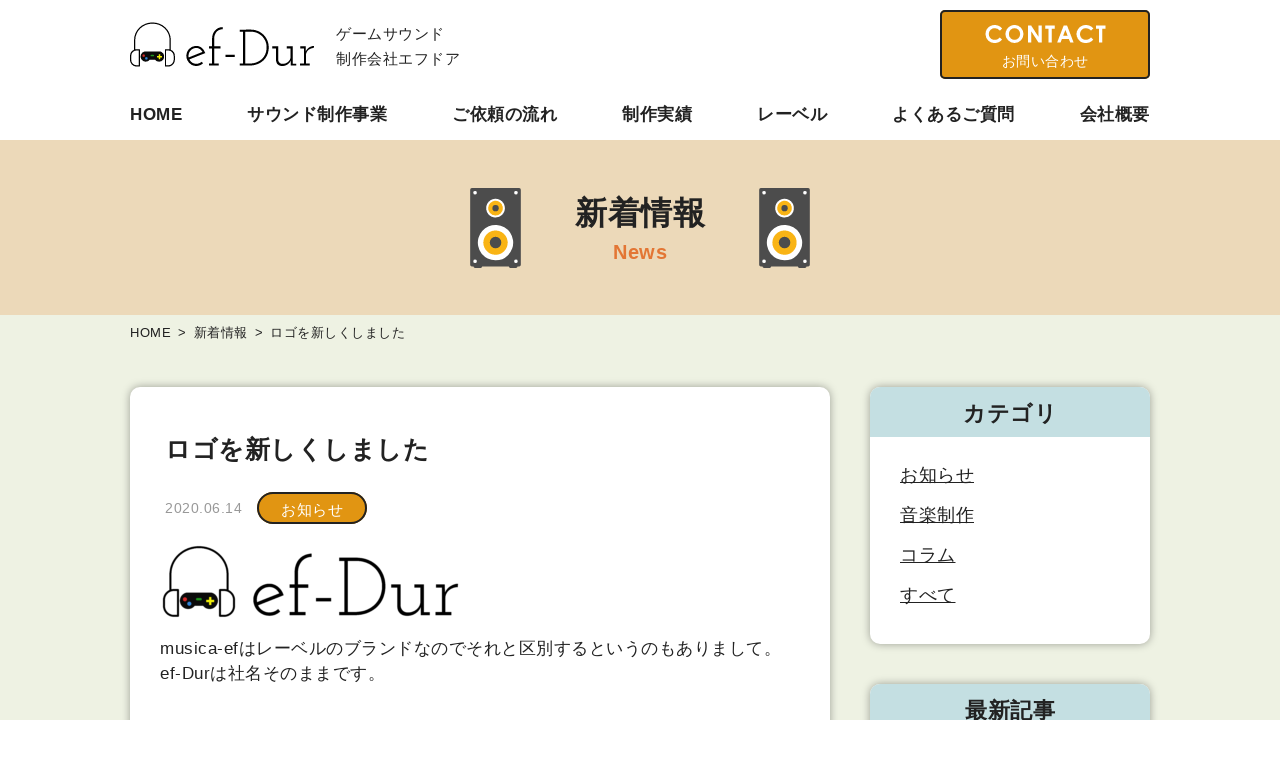

--- FILE ---
content_type: text/html; charset=UTF-8
request_url: https://efdur.com/news/logo-2/
body_size: 5455
content:
<!doctype html>
<html>
<head>
<title>新着情報 | ゲームサウンド・音楽制作会社【合同会社エフドア】</title>
<meta charset="utf-8">
<meta name="description" content="エフドアは、ゲームのサウンド制作の全てをワンストップで制作致します。楽曲制作・効果音・ボイス処理・ミドルウェアを使った実装など、ゲームのサウンドに関することでしたら、なんでもお気軽にご相談下さい。">
    
<script src="https://efdur.com/wp/wp-content/themes/asobi_lab/js/jquery-3.2.1.min.js"></script>
<meta name="viewport" content="width=1100">
<script type="text/javascript">
if (screen.width > 750) {
	$("meta[name='viewport']").attr('content', 'width=1100');
}else{
	$("meta[name='viewport']").attr('content', 'width=750');
}
</script>

<link rel="stylesheet" href="https://efdur.com/wp/wp-content/themes/asobi_lab/style.css?201202">
<link rel="stylesheet" href="https://efdur.com/wp/wp-content/themes/asobi_lab/editor-style.css">

<link rel="stylesheet" href="https://efdur.com/wp/wp-content/themes/asobi_lab/css/news.css">

<link rel="icon" type="image/x-icon" href="https://efdur.com/wp/wp-content/themes/asobi_lab/images/common/favicon.ico">
<link rel="apple-touch-icon" href="https://efdur.com/wp/wp-content/themes/asobi_lab/images/common/favicon.ico" sizes="180x180">

<meta name="format-detection" content="telephone=no">
	
<meta name='robots' content='max-image-preview:large' />
	<style>img:is([sizes="auto" i], [sizes^="auto," i]) { contain-intrinsic-size: 3000px 1500px }</style>
	</head>
	
<body>

<header class="ly_head">
<div class="ly_head_inner">
    
<h1 class="bl_head_logo">
<span class="bl_head_logo_txt">ゲームサウンド<br class="pc">制作会社エフドア</span>
<a class="bl_head_logo_img hp_opacity1" href="https://efdur.com/"><img src="https://efdur.com/wp/wp-content/themes/asobi_lab/images/common/logo.svg" alt="ef-Dur"></a>
</h1>
    
<nav class="bl_head_gloNav">
<input id="el_spNavInput" type="checkbox">
<label class="el_spNavMenuIcon" for="el_spNavInput"><span></span><span></span><span></span></label>
<ul class="bl_head_gloNav_inner">
<li class="top"><a href="https://efdur.com/">HOME</a></li>
<li class="service"><a href="https://efdur.com/service/">サウンド制作事業</a></li>
<li class="flow"><a href="https://efdur.com/flow/">ご依頼の流れ</a></li>
<li class="works"><a href="https://efdur.com/works/">制作実績</a></li>
<li class="label"><a href="https://musicaef.thebase.in/" target="_blank">レーベル</a></li>
<li class="faq"><a href="https://efdur.com/faq/">よくあるご質問</a></li>
<li class="company"><a href="https://efdur.com/company/">会社概要</a></li>
<li class="el_trigerClose sp"><label for="el_spNavInput">閉じる</label></li>
</ul>
</nav>
<!-- /.bl_head_gloNav -->
    
<div class="bl_head_contact">
<a class="el_btn el_contactBtn" href="https://efdur.com/contact/">お問い合わせ</a>
</div>
<!-- /.bl_head_contact -->
    
</div>
<!-- /.ly_header_inner -->
</header>
<main class="news single">
<article>
    
<div class="bl_lower_mv">
<h1 class="bl_lower_mv_ttl">新着情報</h1>
</div>

<div class="bl_breadcrumbs">
<ol class="ly_cont_inner">
<li class="home"><a href="https://efdur.com/">HOME</a></li>
<li><a href="../">新着情報</a></li><li><span class="pc">ロゴを新しくしました</span><span class="sp">ロゴを新しくしました</span></li></ol>
</div>    
<section id="info">
<div class="ly_cont_inner">

<div class="ly_cont ly_cont__col">
<div class="ly_cont_main">
<div class="bl_post hp_shadowRadiusWhiteBox">
<h1 class="bl_post_ttl">ロゴを新しくしました</h1>
<div class="bl_post_header">
<time class="bl_post_date" datetime="2020-06-14">2020.06.14</time>
<a class="el_btn el_catLabel el_post_cat information" href="https://efdur.com/news_cat/information/">お知らせ</a></div>
<!-- /.bl_post_header -->
<div class="bl_post_txt">
<p><img decoding="async" src="https://efdur.com/wp/wp-content/uploads/2020/11/logo.png" alt="エフドア ロゴ" /></p>
<p>musica-efはレーベルのブランドなのでそれと区別するというのもありまして。ef-Durは社名そのままです。</p>
<p><br />
我々は大手ゲーム会社サウンド部門で豊富な経験を積んだスタッフ、ゲーム、映画、アニメで充分な実績を残してきた作曲家で結成されたチームです。<br />
結成が2019年からであり会社の知名度も実績もありません。何より関連会社のお知り合いやお付き合い、いわゆる「コネクション」がありません。</p>
<p>どこかの関連会社から紹介を受けて仕事をいただくという事は今のところ考えられないでしょう。<br />
しかしながら誰にも忖度する必要がないというのも事実です。<br />
交流会も簡単にできない昨今の状況ですが、我々からは動画を中心に色々と発信していく予定です。</p></div>
<!-- /.bl_post_txt -->
</div>
<!-- /.bl_post -->
<div class="bl_pager">
<a class="el_btn el_btn_pager prev" href="https://efdur.com/news/rajo/" rel="prev">前の記事</a><a class="el_btn el_btn_pager next" href="https://efdur.com/news/liquidity/" rel="next">次の記事</a></div>
<!-- /.bl_pager -->
</div>
<!-- /.ly_cont_main -->

<aside class="ly_cont_side">
<div class="bl_aside_item hp_shadowRadiusWhiteBox category">
<p class="bl_aside_ttl">カテゴリ</p>
<ul class="bl_postList">
<li><a href="https://efdur.com/news_cat/information/">お知らせ</a></li>
<li><a href="https://efdur.com/news_cat/works/">音楽制作</a></li>
<li><a href="https://efdur.com/news_cat/column/">コラム</a></li>
<li><a href="https://efdur.com/news/">すべて</a></li>
</ul>
</div>
<!-- /.bl_aside_category-->
    
<div class="bl_aside_item hp_shadowRadiusWhiteBox recentPosts">
<p class="bl_aside_ttl">最新記事</p>
<ol class="bl_postList">
<li><a href="https://efdur.com/news/%e6%98%a0%e7%94%bb%e3%80%8c%e3%83%ad%e3%82%b9%e3%83%88%e3%83%bb%e3%82%be%e3%83%b3%e3%83%93%e3%83%bc%e3%82%ba%e3%80%8d%e3%81%ae%e6%9b%b2%e3%82%92%e4%bd%9c%e3%82%8a%e3%81%be%e3%81%97%e3%81%9f/">映画「ロスト・ゾンビーズ」の曲を作りました</a></li>
<li><a href="https://efdur.com/news/20240709-2/">「日本で一番恐くない間取り」公開中です</a></li>
<li><a href="https://efdur.com/news/%e3%83%a4%e3%83%9e%e3%83%8f%e9%9f%b3%e6%a5%bd%e6%95%99%e5%ae%a4%e3%81%a8jasrac%e3%81%ae%e4%bb%b6/">ヤマハ音楽教室とJASRACの件</a></li>
</ol>
<a class="el_btn el_moreBtn" href="https://efdur.com/news/">一覧へ</a>
</div>
<!-- /.bl_aside_recentPosts -->
</aside>
	
</div>
<!-- /.ly_cont -->

</div>
<!-- /.ly_cont_inner -->
</section>

<div class="bl_cta">
<div class="ly_cont_inner">

<div class="bl_cta_info hp_shadowRadiusWhiteBox">
<p class="bl_cta_info_txt"><span class="hp_bold hp_color__redOrange">他社が引き受けることが出来なかった案件</span>でも<br>エフドアで制作可能な場合がございます</p>
<div class="bl_cta_info_btn">
<p class="bl_cta_info_btn_txt">お気軽にご相談ください</p>
<a class="el_btn el_contactBtn" href="https://efdur.com/contact/">お問い合わせ</a>
</div>
</div>
 <!-- /.bl_cta_info -->

</div>
<!-- /.ly_cont_inner -->
</div>
<!-- /.bl_cta -->
</article>

</main>

<footer class="ly_foot">
<div class="ly_foot_inner">
<h1 class="bl_foot_logo">
<span class="bl_foot_logo_txt">ゲームサウンド 制作会社エフドア</span>
<a href="https://efdur.com/" class="bl_foot_logo_img hp_opacity1"><img src="https://efdur.com/wp/wp-content/themes/asobi_lab/images/common/logo.svg" alt="ef-Dur"></a>
</h1>
    
<nav class="bl_foot_gloNav">
<ul class="bl_foot_gloNav_inner">
<li class="top"><a href="https://efdur.com/">HOME</a></li>
<li class="service"><a href="https://efdur.com/service/">サウンド制作事業</a></li>
<li class="flow"><a href="https://efdur.com/flow/">ご依頼の流れ</a></li>
<li class="works"><a href="https://efdur.com/works/">制作実績</a></li>
<li class="label"><a href="https://musicaef.thebase.in/" target="_blank">レーベル</a></li>
<li class="faq"><a href="https://efdur.com/faq/">よくあるご質問</a></li>
<li class="company"><a href="https://efdur.com/company/">会社概要</a></li>
<li class="privacy"><a href="https://efdur.com/privacy/">プライバシーポリシー</a></li>
</ul>
</nav>
<!-- /.bl_foot_gloNav -->
    
</div>
<!-- /.ly_footer_inner -->
    
<div class="bl_pagetop">
<span><img src="https://efdur.com/wp/wp-content/themes/asobi_lab/images/common/pagetop.png" alt="ページトップへ戻る"></span>
</div>
<!-- /.bl_pagetop -->
    
<div class="bl_foot_copyright">
<small>Copyright &copy; ゲームサウンド制作のエフドア. All rights reserved.</small>
</div>
<!-- /.bl_foot_copyright -->
    
</footer>

<script src="https://efdur.com/wp/wp-content/themes/asobi_lab/js/common.js"></script>

<script type="speculationrules">
{"prefetch":[{"source":"document","where":{"and":[{"href_matches":"\/*"},{"not":{"href_matches":["\/wp\/wp-*.php","\/wp\/wp-admin\/*","\/wp\/wp-content\/uploads\/*","\/wp\/wp-content\/*","\/wp\/wp-content\/plugins\/*","\/wp\/wp-content\/themes\/asobi_lab\/*","\/*\\?(.+)"]}},{"not":{"selector_matches":"a[rel~=\"nofollow\"]"}},{"not":{"selector_matches":".no-prefetch, .no-prefetch a"}}]},"eagerness":"conservative"}]}
</script>
<link rel='stylesheet' id='wp-block-library-css' href='https://efdur.com/wp/wp-includes/css/dist/block-library/style.min.css?ver=6.8.3' type='text/css' media='all' />
<style id='classic-theme-styles-inline-css' type='text/css'>
/*! This file is auto-generated */
.wp-block-button__link{color:#fff;background-color:#32373c;border-radius:9999px;box-shadow:none;text-decoration:none;padding:calc(.667em + 2px) calc(1.333em + 2px);font-size:1.125em}.wp-block-file__button{background:#32373c;color:#fff;text-decoration:none}
</style>
<style id='global-styles-inline-css' type='text/css'>
:root{--wp--preset--aspect-ratio--square: 1;--wp--preset--aspect-ratio--4-3: 4/3;--wp--preset--aspect-ratio--3-4: 3/4;--wp--preset--aspect-ratio--3-2: 3/2;--wp--preset--aspect-ratio--2-3: 2/3;--wp--preset--aspect-ratio--16-9: 16/9;--wp--preset--aspect-ratio--9-16: 9/16;--wp--preset--color--black: #000000;--wp--preset--color--cyan-bluish-gray: #abb8c3;--wp--preset--color--white: #ffffff;--wp--preset--color--pale-pink: #f78da7;--wp--preset--color--vivid-red: #cf2e2e;--wp--preset--color--luminous-vivid-orange: #ff6900;--wp--preset--color--luminous-vivid-amber: #fcb900;--wp--preset--color--light-green-cyan: #7bdcb5;--wp--preset--color--vivid-green-cyan: #00d084;--wp--preset--color--pale-cyan-blue: #8ed1fc;--wp--preset--color--vivid-cyan-blue: #0693e3;--wp--preset--color--vivid-purple: #9b51e0;--wp--preset--gradient--vivid-cyan-blue-to-vivid-purple: linear-gradient(135deg,rgba(6,147,227,1) 0%,rgb(155,81,224) 100%);--wp--preset--gradient--light-green-cyan-to-vivid-green-cyan: linear-gradient(135deg,rgb(122,220,180) 0%,rgb(0,208,130) 100%);--wp--preset--gradient--luminous-vivid-amber-to-luminous-vivid-orange: linear-gradient(135deg,rgba(252,185,0,1) 0%,rgba(255,105,0,1) 100%);--wp--preset--gradient--luminous-vivid-orange-to-vivid-red: linear-gradient(135deg,rgba(255,105,0,1) 0%,rgb(207,46,46) 100%);--wp--preset--gradient--very-light-gray-to-cyan-bluish-gray: linear-gradient(135deg,rgb(238,238,238) 0%,rgb(169,184,195) 100%);--wp--preset--gradient--cool-to-warm-spectrum: linear-gradient(135deg,rgb(74,234,220) 0%,rgb(151,120,209) 20%,rgb(207,42,186) 40%,rgb(238,44,130) 60%,rgb(251,105,98) 80%,rgb(254,248,76) 100%);--wp--preset--gradient--blush-light-purple: linear-gradient(135deg,rgb(255,206,236) 0%,rgb(152,150,240) 100%);--wp--preset--gradient--blush-bordeaux: linear-gradient(135deg,rgb(254,205,165) 0%,rgb(254,45,45) 50%,rgb(107,0,62) 100%);--wp--preset--gradient--luminous-dusk: linear-gradient(135deg,rgb(255,203,112) 0%,rgb(199,81,192) 50%,rgb(65,88,208) 100%);--wp--preset--gradient--pale-ocean: linear-gradient(135deg,rgb(255,245,203) 0%,rgb(182,227,212) 50%,rgb(51,167,181) 100%);--wp--preset--gradient--electric-grass: linear-gradient(135deg,rgb(202,248,128) 0%,rgb(113,206,126) 100%);--wp--preset--gradient--midnight: linear-gradient(135deg,rgb(2,3,129) 0%,rgb(40,116,252) 100%);--wp--preset--font-size--small: 13px;--wp--preset--font-size--medium: 20px;--wp--preset--font-size--large: 36px;--wp--preset--font-size--x-large: 42px;--wp--preset--spacing--20: 0.44rem;--wp--preset--spacing--30: 0.67rem;--wp--preset--spacing--40: 1rem;--wp--preset--spacing--50: 1.5rem;--wp--preset--spacing--60: 2.25rem;--wp--preset--spacing--70: 3.38rem;--wp--preset--spacing--80: 5.06rem;--wp--preset--shadow--natural: 6px 6px 9px rgba(0, 0, 0, 0.2);--wp--preset--shadow--deep: 12px 12px 50px rgba(0, 0, 0, 0.4);--wp--preset--shadow--sharp: 6px 6px 0px rgba(0, 0, 0, 0.2);--wp--preset--shadow--outlined: 6px 6px 0px -3px rgba(255, 255, 255, 1), 6px 6px rgba(0, 0, 0, 1);--wp--preset--shadow--crisp: 6px 6px 0px rgba(0, 0, 0, 1);}:where(.is-layout-flex){gap: 0.5em;}:where(.is-layout-grid){gap: 0.5em;}body .is-layout-flex{display: flex;}.is-layout-flex{flex-wrap: wrap;align-items: center;}.is-layout-flex > :is(*, div){margin: 0;}body .is-layout-grid{display: grid;}.is-layout-grid > :is(*, div){margin: 0;}:where(.wp-block-columns.is-layout-flex){gap: 2em;}:where(.wp-block-columns.is-layout-grid){gap: 2em;}:where(.wp-block-post-template.is-layout-flex){gap: 1.25em;}:where(.wp-block-post-template.is-layout-grid){gap: 1.25em;}.has-black-color{color: var(--wp--preset--color--black) !important;}.has-cyan-bluish-gray-color{color: var(--wp--preset--color--cyan-bluish-gray) !important;}.has-white-color{color: var(--wp--preset--color--white) !important;}.has-pale-pink-color{color: var(--wp--preset--color--pale-pink) !important;}.has-vivid-red-color{color: var(--wp--preset--color--vivid-red) !important;}.has-luminous-vivid-orange-color{color: var(--wp--preset--color--luminous-vivid-orange) !important;}.has-luminous-vivid-amber-color{color: var(--wp--preset--color--luminous-vivid-amber) !important;}.has-light-green-cyan-color{color: var(--wp--preset--color--light-green-cyan) !important;}.has-vivid-green-cyan-color{color: var(--wp--preset--color--vivid-green-cyan) !important;}.has-pale-cyan-blue-color{color: var(--wp--preset--color--pale-cyan-blue) !important;}.has-vivid-cyan-blue-color{color: var(--wp--preset--color--vivid-cyan-blue) !important;}.has-vivid-purple-color{color: var(--wp--preset--color--vivid-purple) !important;}.has-black-background-color{background-color: var(--wp--preset--color--black) !important;}.has-cyan-bluish-gray-background-color{background-color: var(--wp--preset--color--cyan-bluish-gray) !important;}.has-white-background-color{background-color: var(--wp--preset--color--white) !important;}.has-pale-pink-background-color{background-color: var(--wp--preset--color--pale-pink) !important;}.has-vivid-red-background-color{background-color: var(--wp--preset--color--vivid-red) !important;}.has-luminous-vivid-orange-background-color{background-color: var(--wp--preset--color--luminous-vivid-orange) !important;}.has-luminous-vivid-amber-background-color{background-color: var(--wp--preset--color--luminous-vivid-amber) !important;}.has-light-green-cyan-background-color{background-color: var(--wp--preset--color--light-green-cyan) !important;}.has-vivid-green-cyan-background-color{background-color: var(--wp--preset--color--vivid-green-cyan) !important;}.has-pale-cyan-blue-background-color{background-color: var(--wp--preset--color--pale-cyan-blue) !important;}.has-vivid-cyan-blue-background-color{background-color: var(--wp--preset--color--vivid-cyan-blue) !important;}.has-vivid-purple-background-color{background-color: var(--wp--preset--color--vivid-purple) !important;}.has-black-border-color{border-color: var(--wp--preset--color--black) !important;}.has-cyan-bluish-gray-border-color{border-color: var(--wp--preset--color--cyan-bluish-gray) !important;}.has-white-border-color{border-color: var(--wp--preset--color--white) !important;}.has-pale-pink-border-color{border-color: var(--wp--preset--color--pale-pink) !important;}.has-vivid-red-border-color{border-color: var(--wp--preset--color--vivid-red) !important;}.has-luminous-vivid-orange-border-color{border-color: var(--wp--preset--color--luminous-vivid-orange) !important;}.has-luminous-vivid-amber-border-color{border-color: var(--wp--preset--color--luminous-vivid-amber) !important;}.has-light-green-cyan-border-color{border-color: var(--wp--preset--color--light-green-cyan) !important;}.has-vivid-green-cyan-border-color{border-color: var(--wp--preset--color--vivid-green-cyan) !important;}.has-pale-cyan-blue-border-color{border-color: var(--wp--preset--color--pale-cyan-blue) !important;}.has-vivid-cyan-blue-border-color{border-color: var(--wp--preset--color--vivid-cyan-blue) !important;}.has-vivid-purple-border-color{border-color: var(--wp--preset--color--vivid-purple) !important;}.has-vivid-cyan-blue-to-vivid-purple-gradient-background{background: var(--wp--preset--gradient--vivid-cyan-blue-to-vivid-purple) !important;}.has-light-green-cyan-to-vivid-green-cyan-gradient-background{background: var(--wp--preset--gradient--light-green-cyan-to-vivid-green-cyan) !important;}.has-luminous-vivid-amber-to-luminous-vivid-orange-gradient-background{background: var(--wp--preset--gradient--luminous-vivid-amber-to-luminous-vivid-orange) !important;}.has-luminous-vivid-orange-to-vivid-red-gradient-background{background: var(--wp--preset--gradient--luminous-vivid-orange-to-vivid-red) !important;}.has-very-light-gray-to-cyan-bluish-gray-gradient-background{background: var(--wp--preset--gradient--very-light-gray-to-cyan-bluish-gray) !important;}.has-cool-to-warm-spectrum-gradient-background{background: var(--wp--preset--gradient--cool-to-warm-spectrum) !important;}.has-blush-light-purple-gradient-background{background: var(--wp--preset--gradient--blush-light-purple) !important;}.has-blush-bordeaux-gradient-background{background: var(--wp--preset--gradient--blush-bordeaux) !important;}.has-luminous-dusk-gradient-background{background: var(--wp--preset--gradient--luminous-dusk) !important;}.has-pale-ocean-gradient-background{background: var(--wp--preset--gradient--pale-ocean) !important;}.has-electric-grass-gradient-background{background: var(--wp--preset--gradient--electric-grass) !important;}.has-midnight-gradient-background{background: var(--wp--preset--gradient--midnight) !important;}.has-small-font-size{font-size: var(--wp--preset--font-size--small) !important;}.has-medium-font-size{font-size: var(--wp--preset--font-size--medium) !important;}.has-large-font-size{font-size: var(--wp--preset--font-size--large) !important;}.has-x-large-font-size{font-size: var(--wp--preset--font-size--x-large) !important;}
:where(.wp-block-post-template.is-layout-flex){gap: 1.25em;}:where(.wp-block-post-template.is-layout-grid){gap: 1.25em;}
:where(.wp-block-columns.is-layout-flex){gap: 2em;}:where(.wp-block-columns.is-layout-grid){gap: 2em;}
:root :where(.wp-block-pullquote){font-size: 1.5em;line-height: 1.6;}
</style>
</body>
</html>

--- FILE ---
content_type: text/css
request_url: https://efdur.com/wp/wp-content/themes/asobi_lab/style.css?201202
body_size: 7442
content:
@charset "utf-8";

/*=======================================================
基本設定
=======================================================*/
*{
	margin: 0;
	padding: 0;
}
*, *:before, *:after {
	-webkit-box-sizing: border-box;
	-moz-box-sizing: border-box;
	-o-box-sizing: border-box;
	-ms-box-sizing: border-box;
	box-sizing: border-box;
	font-style: normal;
	-webkit-box-shadow: none;
    box-shadow: none;
    outline: none;
	line-break: strict;
	word-wrap: break-word;
	-webkit-tap-highlight-color:rgba(0,0,0,0);
}
*,*:focus,a:focus{
	outline:none;
}
html{
	font-family: "メイリオ", Meiryo, "游ゴシック Medium", "游ゴシック体", "Yu Gothic Medium", YuGothic, 
	"ヒラギノ角ゴ ProN", "Hiragino Kaku Gothic ProN", "ＭＳ Ｐゴシック", "MS PGothic", sans-serif;
	-webkit-font-smoothing: antialiased;
	-moz-osx-font-smoothing: grayscale;
	font-size: 17px;
	line-height: 1.5;
	letter-spacing: 0.5px;
	-webkit-text-size-adjust: 100%;
	color: #222; 
}
body,header,main,footer{
	min-width:1020px;
}
body{
    background: #fff;
	-ms-line-break:strict;
	line-break:strict;
	-ms-word-break:break-word;
	word-break:break-word;
}
main{
    background: #eef2e3;
}
article,aside,figcaption,figure,picture,
footer,main,header,nav,section {
	display: block;
}
table{
	border-collapse: separate;
	border-spacing: 0;
}
ul,ol{
	list-style: none;
}
a:hover,.hp_hover:hover{
	opacity: 0.7;
    -webkit-transition: all 0.3s ease;
    -moz-transition: all 0.3s ease;
    -o-transition: all 0.3s ease;
    transition: all  0.3s ease;
}
img{
	width: 100%;
	height: auto;
	border-style: none;/* IE10 */
}
picture{
    line-height: 0;
}
picture img{
    vertical-align: top;
}
input, button, select, textarea{
    -webkit-appearance: none;
	border-radius: 0;
	appearance: none;
	background-color: transparent;
	border: none;
	cursor: pointer;
	font-size: 16px;
    outline: none;
}
/*PC/SP*/
.pc{
	display: initial!important;
}
.sp{
	display: none!important;
}
@media only screen and (min-device-width:1025px) {
a:hover,.hp_hover:hover{
	opacity: 0.7;
    -webkit-transition: all 0.3s ease;
    -moz-transition: all 0.3s ease;
    -o-transition: all 0.3s ease;
    transition: all  0.3s ease;
}
label:hover{
    cursor: pointer;
}
}
@media screen and (max-width : 750px){
	html{
		font-size: 28px;
	}
	body,header,main,footer{
		min-width:750px;
		max-width:750px;
		width:100%;
	}
	.sp{
		display: initial!important;
	}
	.pc{
		display: none!important;
	}
}

/*=============================
　共通デザイン
==============================*/
/*レイアウト*/
.ly_head_inner,
.ly_foot_inner,
.ly_cont,
.ly_cont_inner{
    width: 1020px;
    height: 100%;
    margin-right: auto;
    margin-left: auto;
    position: relative;
}
/*2カラム*/
.ly_cont__col{
    display: flex;
    justify-content: space-between;
    flex-wrap: wrap;
}
.ly_cont_main{
    width: 700px;
}
.ly_cont_side{
    width: 280px;
}
/*bl_media*/
.bl_mediaUnit{
    display: flex;
	justify-content: space-between;
    flex-wrap: wrap;
}
.bl_media{
    padding: 50px 0;
    display: flex;
    justify-content: space-between;
    flex-wrap: wrap;
    position: relative;
}
.bl_media_imgWrapper{
    width: 500px;
    display: flex;
    justify-content: center;
    align-items: center;
    flex-wrap: wrap;
}
.bl_media_body{
    width: 510px;
    padding-right: 30px;
}
.bl_media_body > *:last-of-type{
    margin-bottom: 0;
}
.bl_media_body p{
    margin-bottom: 30px;
}
.bl_media__rev{
    flex-direction: row-reverse;
}
/*bl_card*/
.bl_cardUnit{
    display: flex;
	justify-content: space-between;
    flex-wrap: wrap;
}
.bl_card{
    position: relative;
}
.bl_card_imgWrapper{
    display: flex;
    justify-content: center;
    align-items: center;
    flex-wrap: wrap;
}
/*bl_bulletList*/
.bl_bulletList > *:last-of-type{
    margin-bottom: 0;
}
.bl_bulletList > li{
    margin-bottom: 5px;
    padding-left: 1em;
    position: relative;
}
.bl_bulletList > li::before{
    content: "・";
    position: absolute;
    top: 0;
    left: 0;
    display: block;
}
/*el_btn*/
.el_btn{
    height: 52px;
    margin-right: auto;
    margin-left: auto;
    padding: 3px 20px 0 0;
    background: #e19512;
	border-radius: 26px;
	color: #fff;
    font-size: 20px;
	font-weight: bold;
	text-align: center;
    text-decoration: none;
	display: flex;
	justify-content: center;
	align-items: center;
    flex-wrap: wrap;
    position: relative;
}
.el_btn::before{
    content: "";
    display: block;
    width: 100%;
    height: 100%;
	border-radius: 26px;
    border: 2px solid #222;
    position: absolute;
    top: 0;
    left: 0;
}
.el_btn::after{
	content: "";
	display: block;
	width: 0;
	height: 0;
    margin: auto 0;
	border-style: solid;
	border-width: 4px 0 4px 8px;
	border-color: transparent transparent transparent #fff;
    position: absolute;
    top: 0;
    right: 35px;
    bottom: 0;
}
/*el_label*/
.el_label{
    padding-top: 3px;
    background: #000;
    color: #fff;
    display: flex;
	justify-content: center;
	align-items: center;
}
/*※*/
.el_att{
    padding: 0 0 0 1rem;
	position: relative;
}
.el_att::before{
	content: "※";
	position: absolute;
	top: 0;
	left: 0;
}
/*サムネイル*/
.bl_thumbnail{
    position: relative;
    overflow: hidden;
}
.bl_thumbnail img{
	width: auto;
    min-width: 100%;
    max-width: 200%;
    min-height: 100%;
	position: absolute;
	top: 50%;
	left: 50%;
	z-index: 5;
	transform: translateY(-50%) translateX(-50%);
}
.bl_thumbnail .noImg{
    min-width: auto;
    max-width: auto;
    min-height: auto;
}
/*お問い合わせボタン（ヘッダー・cta）*/
.el_contactBtn{
    height: 69px;
    padding: 33px 0 0;
    background-image: url("images/common/contactBtn_txt__en.svg");
    background-position: top 15px center;
    background-size: 121px 18px;
    background-repeat: no-repeat;
    background-color: #e19512;
    border-radius: 5px!important;
    font-size: 14px;
    font-weight: normal;
}
.el_contactBtn::before{
    border-radius: 5px!important;
}
.el_contactBtn::after{
    content: none;  
}
/*お問い合わせボックス*/
.bl_cta{
    height: 242px;
    background: #beaa88;
}
.bl_cta .ly_cont_inner{
    padding-top: 45px;
}
.bl_cta_info{
    width: 930px;
    height: 150px;
    margin: 0 auto;
    padding: 0 65px;
    display: flex;
    justify-content: space-between;
    align-items: center;
    flex-wrap: wrap;
}
.bl_cta_info_txt{
    font-size: 20px;
}
.bl_cta_info_btn_txt{
    margin-bottom: 5px;
    font-size: 18px;
    font-weight: bold;
    text-align: center;
}
.bl_cta_info_btn .el_contactBtn{
    width: 267px;
}
/*各section見出し*/
.bl_secMainTtl{
    font-size: 28px;
    text-align: center;
    display: flex;
    justify-content: center;
    position: relative;
}
/*音符付き*/
.bl_secMainTtl__decoL::before,
.bl_secMainTtl__decoR::after{
    content: "";
    display: block;
}
.bl_secMainTtl__decoL{
    padding-right: 115px;
    align-items: center;
}
.bl_secMainTtl__decoL::before{
    width: 84px;
    height: 88px;
    margin-right: 30px;
    background: url("images/common/icon_symbol_hachibu2.svg") bottom left / 35px 49px no-repeat/*青八分音符x2*/,
    url("images/common/icon_symbol_hachibu__reverse.svg") top left 20px / 21px 32px no-repeat/*黄緑逆八分音符*/,
    url("images/common/icon_symbol_toon.svg") top 13px right / 14px 36px no-repeat/*オレンジト音記号*/;
}
.bl_secMainTtl__decoR{
    padding-left: 105px;
    align-items: flex-end;
}
.bl_secMainTtl__decoR::after{
    width: 67px;
    height: 70px;
    margin-left: 35px;
    background: url("images/common/icon_symbol_hachibu.svg") top left / 31px 33px no-repeat/*赤八分音符*/,
    url("images/common/icon_symbol_hachibu__reverse.svg") bottom right / 21px 32px no-repeat/*黄緑逆八分音符*/;
}
/*下層-mv*/
.bl_lower_mv{
	height: 175px;
    background: #ecd9b9;
}
.bl_lower_mv_ttl{
    width: 1020px;
    height: 100%;
    margin: 0 auto;
    font-size: 32px;
    text-align: center;
    display: flex;
    align-items: center;
    align-content: center;
    justify-content: center;
    flex-wrap: wrap;
}
.bl_lower_mv_ttl::after{
    display: block;
    width: 100%;
    color: #e37634;
    font-size: 20px;
    font-weight: bold;
}
/*下層-パンくず*/
.bl_breadcrumbs .ly_cont_inner{
	padding-top: 8px;
	display: flex;
	align-items: center;
}
.bl_breadcrumbs li{
	font-size: 13px;
	display: flex;
    align-items: center;
}
.bl_breadcrumbs li:first-of-type ~ li::before{
	content: ">";
	margin: 0 7px;
}
.bl_breadcrumbs li a{
	text-decoration: none;
	color: #222;
}
@media screen and (max-width : 750px){
/*レイアウト*/
    .ly_head_inner,
    .ly_foot_inner,
    .ly_cont,
    .ly_cont_inner{
        width: 690px;
    }
/*2カラム*/
    .ly_cont__col{
        display: block;
    }
    .ly_cont_main,
    .ly_cont_side{
        width: 100%;
    }
    .ly_cont_side{
        margin-top: 90px;
    }
    .ly_cont_side > *{
        margin-bottom: 60px;
    }
/*bl_media*/
    .bl_mediaUnit,
    .bl_media{
        display: block;
    }
    .bl_media{
        width: 100%!important;
        padding: 60px 0;
    }
    .bl_media_imgWrapper{
        width: 100%!important;
        margin-bottom: 50px;
    }
    .bl_media_body{
        width: 100%!important;
        margin-top: 0;
        padding: 0 30px;
    }
    .bl_media_body p{
        margin-bottom: 35px;
    }
/*bl_card*/
    .bl_cardUnit{
        display: block;
    }
    .bl_card{
        width: 100%!important;
    }
    .bl_card + .bl_card{
        margin-top: 70px;
    }
    .bl_card_imgWrapper,
    .bl_card_body{
        width: 100%!important; 
    }
/*bl_table__scroll*/
    .bl_table__scroll{
        padding-bottom: 20px;
        overflow-y: scroll;
    }
    .bl_table__scroll::before{
        content: "横にスクロールしてください。";
        display: block;
        margin-bottom: 15px;
        font-size: 22px;
        position: -webkit-sticky;
        position: sticky;
        left: 0;
    }
    .bl_table__sticky{
        position: -webkit-sticky;
        position: sticky;
        left: -1px;
    }
/*el_btn*/
    .el_btn{
        height: 83px;
        padding: 0;
        border-radius: 40px;
        font-size: 30px;
    }
    .el_btn::before{
        border-radius: 40px;
    }
    .el_btn::after{
        border-width: 5px 0 5px 10px;
    }
/*el_label*/
    .el_label{
        padding-top: 0;
    }
/*お問い合わせボックス*/
    .bl_cta{
        height: 552px;
    }
    .bl_cta .ly_cont_inner{
        padding-top: 60px;
    }
    .bl_cta_info{
        width: 690px;
        height: 434px;
        padding: 55px 0 0;
        display: block;
    }
    .bl_cta_info_txt{
        margin-bottom: 40px;
        font-size: 1rem;
        text-align: center;
    }
    .bl_cta_info_btn_txt{
        margin-bottom: 15px;
        font-size: 32px;
        text-align: center;
    }
    .bl_cta_info_btn .el_contactBtn{
        width: 488px;
        height: 131px;
        padding-top: 55px;
        background-size: 231px 35px;
        background-position: top 25px center;
        font-size: 30px;
    }
/*音符付き見出し*/
    .bl_secMainTtl{
        padding: 0!important;
        font-size: 38px;
        line-height: 58px;
    }
    .bl_secMainTtl__decoL::before,
    .bl_secMainTtl__decoR::after{
        content: none;
    }
/*下層-mv*/
    .bl_lower_mv{
        height: 200px;
    }
    .bl_lower_mv_ttl{
        width: 690px;
        font-size: 38px;
    }
    .bl_lower_mv_ttl::after{
        font-size: 24px;
    }
/*下層-パンくず*/
    .bl_breadcrumbs .ly_cont_inner{
        padding-top: 15px;
    }
    .bl_breadcrumbs li{
        font-size: 18px;
    }
}

/*=============================
　ヘルプタグ
==============================*/
/*margin*/
.hp_mb10{
    margin-bottom: 10px!important;
}
/*明朝体*/
.hp_mincho{
    font-family: "游明朝体", "Yu Mincho", YuMincho, "ヒラギノ明朝 Pro", "Hiragino Mincho Pro", "MS P明朝", "MS PMincho", serif;
    font-weight: bold;
}
/*bold*/
.hp_bold{
    font-weight: bold!important;
}
/*opacity1*/
.hp_opacity1{
    opacity: 1!important;
}
/*電話リンク*/
.hp_tel{
    pointer-events: none;
    text-decoration: none;
}
/*アクセントカラー*/
.hp_color__orange{
    color: #ce6823!important;
}
.hp_color__redOrange{
    color: #eb572f!important;
}
/*影付き角丸白ボックス*/
.hp_shadowRadiusWhiteBox{
    background: #fff;
    border-radius: 10px;
    box-shadow: 0 0 9px 0 rgba(0,0,0,0.35);
}
/*アニメーション*/
.hp_animation,.ly_head::after{
    -webkit-transition: all 0.3s;
    -moz-transition: all 0.3s;
    -o-transition: all 0.3s;
    transition: all  0.3s;
}
@media screen and (max-width : 750px){
/*電話リンク*/
  .hp_tel{
      pointer-events: auto;
  }
}

/*=============================
　header
==============================*/
main{
    padding-top: 140px;
}
.ly_head{
	width: 100%;
	height: 140px;
    background: #fff;
    position: fixed;
    top: 0;
    left: 0;
    z-index: 1000;
}
.ly_head::after{
    display: block;
    width: 100%;
    height: 140px;
    background: #fff;
    position: absolute;
    top: 0;
    z-index: 1000;
}
.ly_head_inner{
    padding-top: 10px;
    display: flex;
	justify-content: space-between;
	align-items: flex-start;
    flex-wrap: wrap;
    position: relative;
    z-index: 1100;
}
/*ロゴ*/
.bl_head_logo{
    order: 1;
    width: 330px;
    height: 69px;
    display: flex;
    justify-content: space-between;
    align-items: center;
}
.bl_head_logo_img{
    order: 1;
    display: block;
}
.bl_head_logo_img,
.bl_head_logo_img img{
    width: 184px;
    height: 45px;
}
.bl_head_logo_txt{
    order: 2;
    padding-top: 3px;
    font-size: 15px;
    font-weight: normal;
    line-height: 25px;
}
/*お問い合わせエリア*/
.bl_head_contact{
    order: 2;
}
.bl_head_contact .el_contactBtn{
    width: 210px;
}
/*ナビ*/
.bl_head_gloNav{
    order: 3;
    margin-top: 10px;
}
.bl_head_gloNav_inner{
	width: 1020px;
	display: flex;
	justify-content: space-between;
	align-items: center;
}
.bl_head_gloNav_inner a{
    color: #222;
    font-weight: bold;
    text-decoration: none;
}
.bl_head_gloNav_inner a:hover{
    color: #e37634;
}
#el_spNavInput,.el_spNavMenuIcon,.bl_spNavBgBlack,
.bl_head_gloNav_inner > .el_trigerClose{
    display:none;
}
@media screen and (max-width : 750px){
    .ly_head{
        height: 140px;
    }
    .ly_head_inner{
        padding-top: 0!important;
        align-items: center;
        justify-content: flex-start;
    }
/*ロゴ*/
    .bl_head_logo{
        width: 345px;
        height: 104px;
        align-content: space-between;
        flex-wrap: wrap;
    }
    .bl_head_logo_txt{
        order: 1;
        padding-top: 0;
        font-size: 20px;
        line-height: 1;
    }
    .bl_head_logo_img{
        order: 2;
    }
    .bl_head_logo_img,
    .bl_head_logo_img img{
        width: 280px;
        height: 67px;
    }
/*お問い合わせエリア*/
    .bl_head_contact{
        margin-right: 45px;
    }
    .bl_head_contact .el_contactBtn{
        width: 220px;
        height: 104px;
        padding: 40px 0 0;
        background-position: top 20px center;
        background-size:  141px 21px;
        font-size: 24px;
    }
/***ナビ***/
    .bl_head_gloNav,
    .el_spNavMenuIcon{
        display: block;
        width: 80px;
        height: 104px;
    }
    .bl_head_gloNav{
        margin-top: 0!important;
    }
  /*MENUボタン*/
    .el_spNavMenuIcon{
        position: relative;
    }
    .el_spNavMenuIcon span {
        position: absolute;
        left: 0;
        width: 80px;
        height: 6px;
        background-color: #222;
        border-radius: 3px;
        transition: all .4s;
    }
    .el_spNavMenuIcon span:nth-of-type(1) {
        top: 0;
    }
    .el_spNavMenuIcon span:nth-of-type(2) {
        top: 30px;
    }
    .el_spNavMenuIcon span:nth-of-type(3) {
        bottom: 40px;
    }
    #el_spNavInput:checked ~ .el_spNavMenuIcon span:nth-of-type(1) {
        -webkit-transform: translateY(23px) rotate(-315deg);
        transform: translateY(23px) rotate(-315deg);
    }
    #el_spNavInput:checked ~ .el_spNavMenuIcon span:nth-of-type(2) {
        opacity: 0;
    }
    #el_spNavInput:checked ~ .el_spNavMenuIcon  span:nth-of-type(3) {
        -webkit-transform: translateY(-36px) rotate(315deg);
        transform: translateY(-36px) rotate(315deg);
    }
    .el_spNavMenuIcon::after{
        content: "MENU";
        display: block;
        width: 100%;
        height: 25px;
        font-size: 23px;
        font-weight: bold;
        letter-spacing: 0;
        text-align: center;
        position: absolute;
        bottom: 0;
        left: 0;
        right: 0;
        z-index: 1000;
        margin: 0 auto;
    }
  /*ナビMENU一覧*/
    .bl_head_gloNav_inner{
        width: 100%;
        height: calc(100vh - 140px);
        padding: 85px 0 200px;
        background: #49443c;
        top: 140px;
        left: 0;
        z-index: 800;
        align-content: space-between;
        flex-wrap: wrap;
        position: fixed;
        overflow: scroll;
    }
    .bl_head_gloNav_inner > li{
        width: 100%;
        text-align: center;
    }
   .bl_head_gloNav_inner > li > a{
       color: #fff;
       font-size: 30px;
    }
  /*閉じるボタン*/
    .bl_head_gloNav_inner .el_trigerClose{
        display: block;
    }
    .bl_head_gloNav_inner .el_trigerClose label{
        width: 285px;
        height: 83px;
        margin: 0 auto;
        background: #fff;
        border-radius: 39.5px;
        font-size: 34px;
        font-weight: bold;
        display: flex!important;
        justify-content: center;
        align-items: center;
    }
/* 隠しておく */
    .bl_head_gloNav_inner{
        opacity: 0;
        visibility: hidden;
        -webkit-transform: translateX(200%);
        transform: translateX(200%);
    }
/*表示（右へスライド）*/
    #el_spNavInput:checked ~ .bl_head_gloNav_inner{
        opacity: 1;
        visibility: visible;
        -webkit-transition: all 0.5s ease;
        -moz-transition: all 0.5s ease;
        -o-transition: all 0.5s ease;
        transition: all  0.5s ease;
        -webkit-transform: translateX(0);
        transform: translateX(0);
    }
}

/*=============================
　footer
=============================*/
main{
    min-height: calc(100vh - 185px);
}
.ly_foot{
    background: #c4dfe2;
}
.ly_foot_inner{
    height: 155px;
    padding: 15px 65px 0;
    display: flex;
    justify-content: space-between;
    align-items: center;
    flex-wrap: wrap;
}
/*ロゴ*/
.bl_foot_logo{
    width: 380px;
    display: flex;
    flex-wrap: wrap;
}
.bl_foot_logo_img{
    order: 1;
    width: 218px;
    height: 54px;
    margin-bottom: 10px;
}
.bl_foot_logo_txt{
    order: 2;
    width: 100%;
    font-size: 14px;
    font-weight: normal;
}
/*ナビ*/
.bl_foot_gloNav{
    width: 500px;
}
.bl_foot_gloNav_inner{
    display: flex;
    flex-wrap: wrap;
}
.bl_foot_gloNav_inner > li{
    margin: 0 25px 5px 0;
}
.bl_foot_gloNav_inner a{
	color: #222;
    font-size: 15px;
    text-decoration: none;
}
/*コピーライト*/
.bl_foot_copyright{
	width: 100%;
	height: 30px;
	background: #27231c;
	text-align: center;
    display: flex;
    justify-content: center;
    align-items: center;
    flex-wrap: wrap;
}
.bl_foot_copyright small{
	color: #d5d5d5;
	font-size: 11px;
	font-family: Verdana;/* Android */
}
/*ページトップボタン*/
.bl_pagetop{
	width: 1060px;
	height: 0;
	margin: 0 auto;
    text-align: right;
	position: relative;
}
.bl_pagetop span{
	width: 82px;
	height: 83px;
	z-index: 900;
}
.bl_pagetop img{
    height: 100%;
	opacity: 0;
}
.bl_pagetop .fade img{
    -webkit-transition: all 0.5s ease-in-out;
    -moz-transition: all 0.5s ease-in-out;
    -o-transition: all 0.5s ease-in-out;
    transition: all  0.5s ease-in-out;
}
.bl_pagetop .in img{
	opacity: 1;
	cursor: pointer;
}
@media only screen and (min-device-width:1025px) {
.bl_pagetop span:hover{
    animation-name: pagetopAnime;
    animation-timing-function: ease-in-out;
    animation-iteration-count: infinite;
    animation-direction: alternate;
    animation-duration: 0.5s; 
}
}
@keyframes pagetopAnime{
    0% {
        transform: translate(0,0px);
    }

    100% {
        transform: translate(0,-5px)
    }
}
@media screen and (max-width : 1400px){
/*ページトップボタン*/
  .bl_pagetop{
      width:100%;
  }
  .bl_pagetop span{
      right: 30px;
  }
}
@media screen and (max-width : 750px){
    main{
        min-height: calc(100vh - 635px);
    }
    .ly_foot_inner{
        width: 100%;
        height: 580px;
        padding: 0;
        align-content: flex-start;
    }
/*ナビ*/
    .bl_foot_gloNav{
        order: 1;
        width: 100%;
        margin-bottom: 60px;
    }
    .bl_foot_gloNav_inner > li{
        width: 50%;
        margin: 0;
        border-right: 1px solid #9e9586;
        border-bottom: 1px solid #9e9586;
    }
    .bl_foot_gloNav_inner a{
        height: 90px;
        font-size: 28px;
        display: flex;
        align-items: center;
    }
    .bl_foot_gloNav_inner a::before{
        content: "";
        display: block;
        width: 0;
        height: 0;
        margin: 0 10px 0 35px;
        border-style: solid;
        border-width: 7px 0 7px 12px;
        border-color: transparent transparent transparent #e19512;
    }
    .bl_foot_gloNav_inner .top{
        order: 1;
    }
    .bl_foot_gloNav_inner .label{
        order: 2;
        border-right: none;
    }
    .bl_foot_gloNav_inner .service{
        order: 3;
    }
    .bl_foot_gloNav_inner .faq{
        order: 4;
        border-right: none;
    }
    .bl_foot_gloNav_inner .flow{
        order: 5;
    }
    .bl_foot_gloNav_inner .company{
        order: 6;
        border-right: none;
    }
    .bl_foot_gloNav_inner .works{
        order: 7;
    }
    .bl_foot_gloNav_inner .privacy{
        order: 8;
        border-right: none;
    }    
/*ロゴ*/
    .bl_foot_logo{
        order: 2;
        width: 100%;
        justify-content: center;
    }
    .bl_foot_logo_img{
        width: 331px;
        height: 82px;
        margin-bottom: 20px;
    }
    .bl_foot_logo_txt{
        font-size: 22px;
        text-align: center;
    }
/*コピーライト*/
    .bl_foot_copyright{
        height: 55px;
    }
    .bl_foot_copyright small{
        font-size: 16px;
    }
/*ページトップボタン*/
    .bl_pagetop{
        width: 750px;
    }
    .bl_pagetop span{
        width: 108px;
        height: 108px;
        right: 25px;
        bottom: 25px;
    }
}

/*=============================
　投稿関係
==============================*/
/*bl_catList*/
.bl_catList{
	margin-bottom: 40px;
	padding: 15px 15px 15px 30px;
	background: #f1f1f1;
	border: 1px solid #aea28f;
    border-radius: 10px;
	display: flex;
	align-items: center;
	flex-wrap:wrap;
}
.bl_catList_ttl{
	width: 115px;
	padding-top: 3px;
	font-size: 20px;
	font-weight: bold;
}
.bl_catLabelList{
	width: 858px;
	margin-bottom: -10px;
	display: flex;
	flex-wrap: wrap;
}
.el_catLabel{
	width: 134px;
	height: 32px;
	margin: 0 15px 10px 0;
	padding: 2px 0 0 0;
	font-size: 17px;
	line-height: 1;
}
.el_catLabel::after{
	content: none;
}
/*wp-pagenavi*/
.wp-pagenavi{
	margin-top: 45px;
	display: flex;
	justify-content: center;
}
.wp-pagenavi > *{
	margin-right:5px;
	padding-top:6px;
	padding-right:12px;
	padding-bottom:3px;
	padding-left: 12px;
	border-radius: 5px;
    color: #fff;
	font-weight: bold;
}
.wp-pagenavi > *:last-child{
	margin-right: 0;
}
.wp-pagenavi a{
	background: #aba9a5;
	text-decoration: none;
}
.wp-pagenavi .current{
	background: #756854;
}
.wp-pagenavi .extend{
	background: none;
    color: #aba9a5;
	line-height: 1;
}
/*記事一覧ページ*/
.archive #list{
	padding-top: 50px;
	padding-bottom: 90px;
}
/*bl_vertPosts*/
.archive #list .bl_vertPosts > * + *{
    margin-top: 25px;
}
.archive #list .bl_vertPosts_item{
    padding: 15px 40px;
    text-decoration: none;
    display: flex;
    align-items: center;
	flex-wrap: wrap;
}
.archive #list .bl_vertPosts_header{
    width: 235px;
	margin-right: 20px;
    display: flex;
	align-items: center;
	justify-content: space-between;
}
.archive #list .bl_vertPosts_date{	
	color: #989898;
	font-size: 14px;
}
.archive #list .el_vertPosts_cat{
	width: 122px;
    height: 33px;
    margin: 0;
}
.archive #list .bl_vertPosts_ttl{
    color: #222;
    font-size: 17px;
    font-weight: normal;
}
/*記事詳細ページ*/
.single{
	padding-bottom: 242px;
	position: relative;
}
.single .bl_cta{
	margin: 0 auto;
	position: absolute;
	right: 0;
	bottom: 0;
	left: 0;
}
.single #info{
	padding: 45px 0 70px;
}
.bl_post{
	margin-bottom: 30px;
    padding: 45px 0 70px;
    border-radius: 10px;
    position: relative;
}
.bl_post_ttl{
	margin-bottom: 25px;
	padding: 0 35px;
    line-height: 1.4;
    font-size: 25px;
    font-weight: bold;
}
.bl_post_header{
    margin-bottom: 20px;
    padding: 0 35px;
	display: flex;
	align-items: center;
	flex-wrap: wrap;
}
.bl_post_date{
    margin-right: 15px;
	color: #989898;
    font-size: 14px;
}
.el_post_cat{
	width: 110px;
	margin: 0;
    font-size: 15px;
    font-weight: normal;
}
.bl_post_txt{
    padding: 0 30px;
}
/*前へ 次へボタン*/
.bl_pager {
	display: flex;
	justify-content: space-between;
	align-items: center;
}
.el_btn_pager{
	width: 170px;
	height: 40px;
	margin: 0;
	font-size: 18px;
}
.el_btn_pager::before{
	border-radius: 20px;
}
.el_btn_pager.prev{
    background: #aba9a5;
    margin-right: auto;
	padding-right: 0;
    padding-left: 15px;
}
.el_btn_pager.next{
    margin-left: auto;
    padding-right: 15px;
}
.el_btn_pager.prev::after {
	border-width: 4px 8px 4px 0;
	border-color: transparent #fff transparent transparent;
	right: auto;
	left: 30px;
}
.el_btn_pager.next::after {
	right: 30px;
}
/*aside*/
.bl_aside_item{
    padding-bottom: 25px;
}
.bl_aside_item + .bl_aside_item{
    margin-top: 40px;
}
.bl_aside_ttl{
    height: 50px;
    margin-bottom: 25px;
    padding-top: 3px;
    background: #c4dfe2;
    border-top-left-radius: 10px;
    border-top-right-radius: 10px;
    font-size: 22px;
    font-weight: bold;
    display: flex;
    justify-content: center;
    align-items: center;
    flex-wrap: wrap;
}
.bl_aside_item .el_moreBtn{
    width: 150px;
    height: 40px;
    margin-top: 20px;
    font-size: 18px;
}
.bl_aside_item.category .bl_postList > li{
    margin-bottom: 10px;
    padding: 0 30px;
}
.bl_aside_item.category .bl_postList > li + li{
    margin-top: 13px;
}
.bl_aside_item.category .bl_postList > li > a{
    color: #222;
    font-size: 18px;
}
.bl_aside_item.recentPosts .bl_postList > li > a{
    padding: 15px 30px;
    border-bottom: 1px solid #c6c6c6;
    color: #222;
    font-size: 16px;
    text-decoration: none;
    display: block;
}
.bl_aside_item.recentPosts .bl_postList > li:first-of-type > a{
    padding-top: 0;
}
@media screen and (max-width : 750px){
/*bl_catList*/
	.bl_catList{
		margin-bottom: 60px;
		padding: 15px 20px 20px;
		justify-content: space-between;
	}
	.bl_catList_ttl{
		width: 100%;
		margin-right: 0;
		margin-bottom: 10px;
		padding-top: 0;
		font-size: 26px;
		text-align: center;
	}
	.el_catLabel{
		margin-right: 10px;
		padding: 0;
		font-size: 22px;
	}
/*記事一覧ページ*/
	.archive list{
		padding-top: 70px;
		padding-bottom: 120px;
	}
	.archive #list .bl_vertPosts_item{
        padding: 25px 30px;
		display: block;
	}
	.archive #list .bl_vertPosts_header{
	    width: 100%;
		margin-right: 0;
		margin-bottom: 20px;
		justify-content: flex-start;
	}
	.archive #list .bl_vertPosts_date{
		margin-right: 20px;
		font-size: 24px;
	}
	.archive #list .el_catLabel{
		width: 206px;
		height: 44px;
		font-size: 22px;
	}
    .archive #list .bl_vertPosts_ttl{
        font-size: 1rem;
    }
	.archive #list .el_vertPosts_cat{
		width: 180px;
		height: 40px;
	}
/*記事詳細ページ*/
	.single{
		padding-bottom: 522px;
	}
	.bl_post_ttl{
		margin-bottom: 20px;
		padding: 0 30px;
		font-size: 28px;
	}
	.bl_post_header{
		margin-bottom: 30px;
		padding: 0 30px;
	}
	.bl_post_date{
		margin-right: 30px;
		font-size: 20px;
	}
	.el_post_cat{
		width: 160px;
		height: 44px;
		margin: 0;
	}
/*wp-pagenavi*/
  .wp-pagenavi{
      margin-top: 50px;
      display:flex;
      justify-content: center;
  }
  .wp-pagenavi > *{
      margin-right:10px;
      padding: 10px 20px;
	  font-size: 28px;
  }
/*前へ 次へボタン*/
	.bl_pager{
		height: 55px;
	}
	.el_btn_pager{
		width: 250px;
		height: 55px;
		font-size: 26px;
	}
	.el_btn_pager::before{
		border-radius: 27.5px;
	}
	.el_btn_pager.prev::after{
		border-width: 7.5px 11px 7.5px 0;
	}
	.el_btn_pager.next::after{
		border-width: 7.5px 0 7.5px 11px;
	}
/*aside*/
    .bl_aside_item{
        padding-bottom: 40px;
    }
    .bl_aside_item + .bl_aside_item{
        margin-top: 20px;
    }
    .bl_aside_ttl{
        height: 75px;
        margin-bottom: 35px;
        padding-top: 0;
        font-size: 28px;
    }
    .bl_aside_item .el_moreBtn{
        width: 300px;
        height: 66px;
        margin-top: 30px;
        font-size: 28px;
    }
    .bl_aside_item.category .bl_postList > li{
        margin-bottom: 10px;
    }
    .bl_aside_item.category .bl_postList > li + li{
        margin-top: 20px;
    }
    .bl_aside_item.category .bl_postList > li > a{
        font-size: 28px;
    }
    .bl_aside_item.recentPosts .bl_postList > li > a{
        padding-top: 25px;
        padding-bottom: 25px;
        font-size: 28px;
    }
}


/* firefox */
_:lang(x)::-moz-placeholder,.el_catLabel{
	padding-top: 1px;
}

/* Mac Safari */
@media only screen and (min-device-width:1025px){
_::-webkit-full-page-media, _:future, :root .el_btn{
	padding-top: 0;
}
_::-webkit-full-page-media, _:future, :root .el_btn::after{
	top: 2px;
}
}

/* iPad Safari */
@media only screen and (min-device-width:768px) and (max-device-width:1024px){
_::-webkit-full-page-media, _:future, :root .el_btn{
	padding-top: 2px;
}
_::-webkit-full-page-media, _:future, :root .bl_foot_gloNav_inner a{
	font-size: 12px;
}
}

/* Mac,iPad Safari */
@media only screen and (min-device-width:768px){
_::-webkit-full-page-media, _:future, :root .el_label,
_::-webkit-full-page-media, _:future, :root .bl_vertPosts_date,
_::-webkit-full-page-media, _:future, :root .bl_head_logo_txt,
_::-webkit-full-page-media, _:future, :root .el_catLabel,
_::-webkit-full-page-media, _:future, :root .bl_aside_ttl,
_::-webkit-full-page-media, _:future, :root .archive #list .bl_vertPosts_cat{
    padding-top: 0;
}
_::-webkit-full-page-media, _:future, :root .el_triangleLink::before{
	top: 4px;
}
_::-webkit-full-page-media, _:future, :root .bl_catLabel{
    padding-bottom: 11px;
}
_::-webkit-full-page-media, _:future, :root .el_contactBtn{
    padding-top: 30px;
}
_::-webkit-full-page-media, _:future, :root .bl_post_cat{
    padding-top: 5px;
}
}

--- FILE ---
content_type: text/css
request_url: https://efdur.com/wp/wp-content/themes/asobi_lab/editor-style.css
body_size: 1578
content:
@charset "utf-8";
/*
Theme Name:  投稿装飾
*/

/*ビジュアルエディタのフォント変更*/
#tinymce{
	font-family: "メイリオ", Meiryo, "游ゴシック Medium", "游ゴシック体", "Yu Gothic Medium", YuGothic, 
	"ヒラギノ角ゴ ProN", "Hiragino Kaku Gothic ProN", "ＭＳ Ｐゴシック", "MS PGothic", sans-serif;
}
/*記事内見出し*/
.bl_post_lv2Heading{
    margin: 0 0 25px;
    padding: 15px 20px 12px;
    background: #f0dfc4;
    border-radius: 5px;
	font-size: 22px;
    line-height: 1.4;
}
* + .bl_post_lv2Heading{
	margin-top: 2em;
}
/*記事内小見出し*/
.bl_post_lv3Heading{
	margin: 0 0 20px;
    padding: 0 0 5px 20px;
    border-bottom: 1px solid #e37634;
    font-size: 20px;
    font-weight: bold;
    line-height: 1.4;
    position: relative;
}
.bl_post_lv3Heading::before {
    content: "";
    display: block;
    width: 11px;
    height: 11px;
    background: #e37634;
    position: absolute;
    top: 8px;
    left: 0;
}
* + .bl_post_lv3Heading{
	margin-top: 2em;
}
/*制作実績-サウンドサンプル見出し*/
.bl_post_soundHeading{
	min-height: 36px;
	margin-bottom: 25px;
	padding: 3px 0 5px 50px;
	background: url("images/works/soundHeading_icon_headphone.svg") top left 8px / 28px 27px no-repeat;
	font-size: 20px;
	position: relative;
}
.bl_post_soundHeading::after{
	content: "";
	display: block;
	width: 100%;
	height: 4px;
	background: #c4dfe2;
	border-radius: 2px;
	position: absolute;
	bottom: 0;
	left: 0;
}
* + .bl_post_soundHeading{
	margin-top: 2em;
}
/*制作実績-サンプル曲名見出し*/
.bl_post_soundHeading2{
	margin-bottom: 10px;
	color: #e37634;
	font-size: 16px;
}
/*音楽ファイル*/
.wp-audio-shortcode{
	margin-bottom: 20px;
}
/*文字*/
#tinymce p,
.bl_post p{
	margin-bottom:1em;
}
.bl_post_sTxt{
	font-size: 0.8em;
}
.bl_post_lTxt{
	font-size: 1.2em;
}
.bl_post_llTxt{
	font-size: 1.4em;
}
.bl_post_xlTxt{
	font-size: 1.8em;
}
/*リンクタグ*/
#tinymce a,
.bl_post_txt a{
    color: #e37634;
	text-decoration: underline;
}
/*太文字*/
.txt_bold{
	font-weight:bold;
}
/*イタリック文字*/
#tinymce em,.bl_post_txt em{
	font-family: "游ゴシック", "游ゴシック体";
	font-weight: 500;
	font-style: italic;
}
/*蛍光マーカー*/
.underline_red {
	background: linear-gradient(transparent 60%, #ff7f7f 60%);
}
.underline_blue {
	background: linear-gradient(transparent 60%, #66ccff 60%);
}
.underline_green {
	background: linear-gradient(transparent 60%, #66FFCC 60%);
}
.underline_yellow {
	background: linear-gradient(transparent 60%, #ffff66 60%);
}
/*インデント*/
.txt_indent{
	display:inline-block;
	padding:0 0 0 1em;
}
/*マージン*/
.m_20{
	margin-bottom: 20px!important;
}
.m_30{
	margin-bottom: 30px!important;
}
.m_40{
	margin-bottom: 40px!important;
}
/*画像*/
#tinymce img,
.bl_post img{
	max-width: 100%;
	width: auto;
	height: auto;
	margin-bottom: 1rem;
	display:block;
	float: none!important;
}
#tinymce img.alignright,
.bl_post img.alignright{
	margin: 0 0 0 auto;
}
#tinymce img.alignleft,
.bl_post img.alignleft{
	margin: 0 auto 0 0; 
}
#tinymce img.aligncente,
.bl_post img.aligncenter{
	margin: 0 auto;
}
/*テーブル*/
#tinymce table,
.bl_post table {
	border: 1px solid #000!important;
}
#tinymce table th,#tinymce table td,
.bl_post table th,.bl_post table td {
	border: 1px solid #000!important;
	padding: 10px!important;
	background: #fff!important;
}
@media screen and (max-width : 750px){
/*記事内見出し*/
	.bl_post_lv2Heading{
		font-size: 28px;
	}
	.bl_post_lv3Heading{
		padding-bottom: 10px;
		padding-left: 30px;
		font-size: 28px;
	}
	.bl_post_lv3Heading::before{
		width: 14px;
		height: 14px;
		top: 12px;
	}
	.bl_post_soundHeading{
		font-size: 28px;
		padding: 0 0 8px 60px;
		background-size: 35px 33px;
	}
	.bl_post_soundHeading2{
		font-size: 26px;
	}
}


/*iPad*/
@media only screen and (min-device-width:768px) and (max-device-width:1024px) {
/*記事内見出し*/
    _::-webkit-full-page-media, _:future, :root .bl_post_lv2Heading{
        padding-top: 12px;
    }
}

/* Mac,iPad Safari */
@media only screen and (min-device-width:768px){
	.bl_post_lv3Heading::before{
		top: 9px;
	}
}

/*iPhone*/
@media screen and (max-width : 750px){
	_::-webkit-full-page-media, _:future, :root .wp-audio-shortcode{
		margin-bottom: 60px;
    }
}

--- FILE ---
content_type: text/css
request_url: https://efdur.com/wp/wp-content/themes/asobi_lab/css/news.css
body_size: 426
content:
@charset "UTF-8";

/*=======================================================
MV
=======================================================*/
.bl_lower_mv_ttl{
    background: url("../images/news/mv_ttl_img_speaker.svg") center left 340px / 51px 80px no-repeat,
                url("../images/news/mv_ttl_img_speaker.svg") center right 340px / 51px 80px no-repeat;
}
.bl_lower_mv_ttl::after{
	content: "News";
}
@media screen and (max-width : 750px){
		.bl_lower_mv_ttl{
			background-position: left 100px center,right 100px center;
		}
}

--- FILE ---
content_type: image/svg+xml
request_url: https://efdur.com/wp/wp-content/themes/asobi_lab/images/common/logo.svg
body_size: 4860
content:
<svg xmlns="http://www.w3.org/2000/svg" viewBox="0 0 4197.89 1007"><defs><style>.cls-1{fill:#0a0a0a;}.cls-2{fill:#3385d9;}.cls-3{fill:#d42a2a;}.cls-4{fill:#1d951b;}.cls-5{fill:#f3f108;}</style></defs><g id="レイヤー_2" data-name="レイヤー 2"><g id="logo"><path d="M932,624.05V406c0-110.45-43.77-213.16-123.24-289.2C730.05,41.48,624.66,0,512,0S294,41.48,215.24,116.8C135.77,192.84,92,295.55,92,406v218A154.21,154.21,0,0,0,0,765v88c0,84.92,69.08,154,154,154h60a14,14,0,0,0,14-14V625a14,14,0,0,0-14-14H154a153.65,153.65,0,0,0-34,3.79V406c0-102.74,40.7-198.26,114.59-269C308.07,66.72,406.59,28,512,28S715.93,66.72,789.41,137C863.3,207.74,904,303.26,904,406V614.79A153.65,153.65,0,0,0,870,611H810a14,14,0,0,0-14,14V993a14,14,0,0,0,14,14h60c84.92,0,154-69.08,154-154V765A154.21,154.21,0,0,0,932,624.05ZM200,639V979H154A126.14,126.14,0,0,1,28,853V765A126.14,126.14,0,0,1,154,639ZM996,853A126.14,126.14,0,0,1,870,979H824V639h46A126.14,126.14,0,0,1,996,765Z"/><path class="cls-1" d="M716,672.55A117,117,0,0,0,689.55,663H331.45a118,118,0,1,0,120,187h118A118,118,0,1,0,716,672.55Z"/><path d="M1707.58,677.64a265.32,265.32,0,0,0-34.7-60.4,219.49,219.49,0,0,0-52-48.7,195.93,195.93,0,0,0-66.71-28,206.17,206.17,0,0,0-35.91-4.46c-6-.22-12-.18-17.91.1s-11.9.79-17.83,1.53a223.46,223.46,0,0,0-127.23,60.89,228.23,228.23,0,0,0-42.9,57,230.63,230.63,0,0,0-23.22,67.34,236.85,236.85,0,0,0-1.8,71,231.1,231.1,0,0,0,19.69,68.4,226.72,226.72,0,0,0,96.08,103,223.93,223.93,0,0,0,67.32,23.93,228.33,228.33,0,0,0,71.25,1.63A224.94,224.94,0,0,0,1610,970.32a228.06,228.06,0,0,0,57-39.23c.5-.47-31-35.37-31-35.37a182.64,182.64,0,0,1-22.25,17.58,179,179,0,0,1-51,23.84,182.4,182.4,0,0,1-27.56,5.59,179.72,179.72,0,0,1-56-1.72,174.13,174.13,0,0,1-52.31-19,177.62,177.62,0,0,1-73.52-78.1L1695,708.11l22.12-8.8-9.49-21.67ZM1338.51,798.13q-1-5.24-1.61-10.51-.84-7-1.2-14c-.2-4.68-.22-9.37-.15-14s.4-9.36.84-14,1.11-9.28,1.91-13.89a187.73,187.73,0,0,1,6.85-27.13c1.49-4.42,3.11-8.8,5-13.09s3.77-8.55,5.89-12.72a179.44,179.44,0,0,1,33-45.22,176.52,176.52,0,0,1,45.56-32.79,171.08,171.08,0,0,1,53.87-16.35c4.69-.6,9.41-1,14.13-1.27s9.49-.3,14.17-.13a159.44,159.44,0,0,1,27.74,3.37,146.79,146.79,0,0,1,50.8,21.52,172.85,172.85,0,0,1,40.51,38.65,197,197,0,0,1,15.51,24c.49.9,1,1.81,1.43,2.71ZM2176,786h216V738H2176ZM1933.93,189.69c-39.61,47.89-61.43,111.54-61.43,179.22V545H1801v48h71.5V937H1801v47h226V937H1920.5V593H2066V545H1920.5V368.91c0-55.72,18.38-109.89,50.42-148.62,35.33-42.71,84.95-65.29,143.49-65.29V107c-37.6,0-72.61,7.62-104.06,22.66A224.33,224.33,0,0,0,1933.93,189.69Zm1230,369.43-.36-14.24-.09-3.56c0-1.19-.17-2.37-.24-3.56l-.55-7.11-.55-7.11c-.11-1.18-.16-2.37-.31-3.55l-.45-3.53-1.84-14.15-.23-1.77-.32-1.75-.64-3.51-1.27-7-1.29-7-1.62-6.94-1.63-6.95-.82-3.47c-.27-1.16-.54-2.32-.89-3.45l-4-13.71-1-3.43c-.36-1.13-.76-2.25-1.14-3.37l-2.33-6.75c-2.91-9.06-6.72-17.79-10.23-26.63A430.2,430.2,0,0,0,3105.82,356c-2.51-4-5.17-8-7.75-12-1.32-2-2.57-4-4-5.93l-4.18-5.77-4.19-5.76-2.09-2.88c-.72-.95-1.48-1.86-2.21-2.79l-8.92-11.11-1.11-1.39-1.18-1.33-2.36-2.67-4.71-5.34c-1.58-1.77-3.14-3.56-4.73-5.32l-5-5.1-5-5.1c-1.66-1.69-3.28-3.43-5.05-5l-10.4-9.71c-1.71-1.65-3.54-3.16-5.34-4.7l-5.43-4.61-5.43-4.6c-1.85-1.48-3.75-2.9-5.62-4.36l-5.64-4.34-2.82-2.17c-.93-.73-1.88-1.44-2.86-2.1l-11.68-8.14-2.92-2-3-1.9-6-3.78-6-3.78c-1-.65-2-1.24-3.06-1.81l-3.1-1.75-12.41-7L2939,205.4a397.52,397.52,0,0,0-52.74-21.26l-6.76-2.23-6.85-1.92c-4.57-1.25-9.12-2.6-13.72-3.75-9.25-2.06-18.46-4.37-27.84-5.82l-7-1.22-3.51-.61-3.52-.44-14.11-1.76c-2.35-.34-4.71-.48-7.07-.66l-7.09-.53-7.09-.53-1.77-.13-1.77,0-3.55-.09-14.2-.35c-1.22,0-2.31,0-3.43,0h-36.8l-214.16.22v48l73.5-.15V937.72l-20-.23-26.77-.31-26.77-.42v48h200.77c4.49,0,8.84,0,13.55-.09a575.76,575.76,0,0,0,111-11.21l6.88-1.41,3.43-.71c1.15-.22,2.3-.46,3.43-.77l13.63-3.47,6.82-1.74c2.27-.58,4.5-1.35,6.75-2l13.48-4.14,3.36-1.05,3.32-1.2,6.64-2.42,6.63-2.43c2.2-.83,4.44-1.56,6.6-2.53l13-5.51c2.16-.94,4.36-1.79,6.49-2.81l6.38-3.08c4.25-2.07,8.52-4.11,12.75-6.2l12.44-6.83,6.21-3.43,6.05-3.73,12.07-7.5,11.7-8.09c1.93-1.36,3.91-2.67,5.81-4.09l5.64-4.34,5.63-4.35,2.82-2.18,1.4-1.09,1.36-1.15,10.81-9.27c14.12-12.69,27.68-26.08,39.76-40.77l4.62-5.43,4.36-5.64,4.35-5.64c1.43-1.9,2.94-3.74,4.26-5.72l8.12-11.71c1.39-1.93,2.63-4,3.88-6l3.76-6,3.76-6c1.2-2.06,2.32-4.15,3.48-6.22l3.46-6.23,1.72-3.12.86-1.56.79-1.6,6.29-12.78c1.08-2.12,2-4.3,2.95-6.49l2.82-6.53,2.82-6.55,2.52-6.66,2.5-6.66c.83-2.23,1.7-4.44,2.39-6.71l4.35-13.56.54-1.7.47-1.71.93-3.44,1.84-6.88c.6-2.3,1.27-4.57,1.8-6.89l1.52-6.95,1.51-7c.25-1.16.52-2.32.74-3.48l.6-3.51,2.35-14,1.7-14.14c.7-4.7.93-9.45,1.52-14.17l.76-7.09c.26-2.37.33-4.75.49-7.13s.24-4.75.34-7.13l.11-3.58.05-1.77V560.9ZM3116,572.63v15.06l-.06,1.57-.14,3.12c-.13,2.07-.28,4.15-.48,6.22s-.37,4.14-.72,6.2-.7,4.12-1,6.17c-.71,4.1-.95,8.23-1.58,12.33l-1.4,12.34-2,12.26-.49,3.07c-.19,1-.42,2-.63,3l-1.29,6.08-1.27,6.09c-.45,2-1,4-1.54,6l-1.58,6-.78,3-.4,1.5-.47,1.49-3.72,11.87c-.58,2-1.35,3.92-2.06,5.87l-2.15,5.84-2.15,5.84-2.44,5.73-2.43,5.73c-.8,1.92-1.57,3.85-2.51,5.7L3077.32,742l-.67,1.41-.74,1.37-1.48,2.74-3,5.49c-1,1.82-1.95,3.67-3,5.48l-3.23,5.33-3.23,5.33c-1.07,1.79-2.12,3.58-3.33,5.28l-7,10.34c-1.12,1.75-2.44,3.37-3.67,5l-3.76,5-3.75,5-4,4.8c-10.44,13-22.26,24.86-34.55,36.17l-9.44,8.27-1.18,1-1.23,1-2.47,1.94-4.93,3.89-4.93,3.9c-1.67,1.27-3.42,2.43-5.12,3.65l-10.31,7.22-10.68,6.68-5.34,3.34-5.52,3.06-11,6.13-11.36,5.57-5.68,2.78c-1.89.92-3.87,1.69-5.8,2.53l-11.65,5c-1.92.88-4,1.54-5.92,2.29l-6,2.2-6,2.21-3,1.09-3,.94-12.17,3.73c-2,.6-4,1.3-6.1,1.82L2847,922.6l-12.37,3.15c-1,.28-2.06.5-3.11.7l-3.13.64-6.27,1.28A528.5,528.5,0,0,1,2720,938.61c-4.22.11-8.79,0-13.23,0l-13.38-.08-26.77-.16-38.12-.23V212l91.66-.19,26.76,0h10c1.12,0,2.25,0,3.27,0l12.59.31,3.15.07,1.57,0,1.57.12,6.27.47,6.27.46c2.09.16,4.19.27,6.26.58l12.48,1.55,3.12.38,3.1.55,6.19,1.08c8.3,1.25,16.42,3.33,24.61,5.12,4.06,1,8.07,2.22,12.12,3.31l6,1.68,6,2a349.88,349.88,0,0,1,46.58,18.74l11.23,5.63,11,6.15,2.73,1.54c.92.5,1.83,1,2.71,1.6l5.32,3.34,5.32,3.33,2.66,1.67,2.58,1.8,10.31,7.17c.87.58,1.7,1.21,2.53,1.86l2.48,1.92,5,3.84c1.65,1.29,3.33,2.54,5,3.85l4.78,4.07,4.78,4.07c1.59,1.36,3.22,2.68,4.71,4.15l9.17,8.58c1.56,1.39,3,2.93,4.44,4.43l4.37,4.5,4.38,4.5c1.4,1.55,2.77,3.13,4.15,4.7l4.16,4.7,2.07,2.35,1,1.18,1,1.22,7.84,9.8c.64.82,1.32,1.62,1.95,2.45l1.83,2.55,3.68,5.08,3.68,5.07c1.22,1.7,2.3,3.49,3.46,5.23,2.26,3.51,4.61,7,6.81,10.51a383.17,383.17,0,0,1,23.08,44.42c3,7.77,6.41,15.41,8.93,23.37l2,5.92c.34,1,.7,2,1,3l.86,3,3.47,12c.31,1,.55,2,.78,3l.71,3,1.42,6.09,1.43,6.09,1.1,6.16,1.12,6.15.56,3.08L3112,508l.2,1.55,1.59,12.41.4,3.1c.13,1,.17,2.08.26,3.12l.47,6.23.48,6.24c.07,1,.19,2.08.22,3.12l.07,3.13.3,12.52,0,1.57v1.65Zm594.91,363.49.16-46.64.31-93.27.64-186.54h-.66c0-2.65,0-5.31-.07-8L3711,571V545H3576v47h86.81l-.08,9.72c-.1,10.24-.2,20.48-.18,30.71l0,30.72,0,15.36.09,15.36.28,46.08,0,7.64-.13,6.85c-.54,9.11-.4,18.27-.73,27.59l-.1,3.5c0,.58,0,1.18,0,1.77s-.05,1.17-.07,1.75l-.29,7.1c0,1.19-.13,2.37-.25,3.55l-.34,3.56c-.22,2.38-.41,4.78-.83,7.13-.18,1.19-.41,2.35-.61,3.54s-.43,2.36-.68,3.53c-.57,2.32-1.35,4.58-2,6.86l-1.08,3.42-1.21,3.38c-.83,2.25-1.56,4.55-2.47,6.77s-1.71,4.5-2.57,6.78A25,25,0,0,1,3648,848c-.57,1.06-1.27,2-1.83,3.11-1.13,2.13-2.2,4.3-3.46,6.36l-3.58,6.31A167.38,167.38,0,0,1,3600,906.22a160.6,160.6,0,0,1-24.44,15.28A217,217,0,0,1,3549.45,933c-4.4,1.73-9,3-13.44,4.4l-6.83,1.76c-1.14.28-2.26.61-3.41.86l-3.45.7a199.75,199.75,0,0,1-27.63,3.92l-6.94.36a30.89,30.89,0,0,1-3.47,0l-3.47-.09c-4.62,0-9.24-.54-13.81-.84-.59,0-1.1-.11-1.59-.18l-1.5-.21c-1-.14-2-.23-3-.45l-2.95-.55c-1-.18-1.95-.46-2.91-.68-1.94-.4-3.82-1.08-5.72-1.57l-2.79-.94-1.38-.46c-.46-.19-.91-.37-1.37-.53A91.36,91.36,0,0,1,3423.25,928a110.91,110.91,0,0,1-9-7.12,107.37,107.37,0,0,1-8-8.09,128.24,128.24,0,0,1-13-18.55,80.15,80.15,0,0,1-8.6-21.18c-.52-1.86-1-3.75-1.49-5.65-.11-.47-.29-.94-.4-1.42l-.37-1.44c-.24-1-.53-1.93-.73-2.91-.78-3.42-1-9.21-1.37-14.19s-.29-10.24-.29-15.36V816.74l-.14-122.87,0-61.44.13-40.43h.07V545H3246v47h86V847.46c0,5.24-.1,9.75.19,16.44.06,1.56.24,3.11.33,4.66s.21,3.1.42,4.65l.56,4.64c.2,1.54.44,3.09.67,4.63a154.86,154.86,0,0,0,4.07,18.34c.84,3,1.84,6,2.83,9,.49,1.5,1.1,2.95,1.64,4.45l.82,2.23c.28.74.6,1.46.9,2.2a93.84,93.84,0,0,0,8.85,16.87c.89,1.33,1.82,2.62,2.75,3.91s1.95,2.52,2.93,3.77l1.48,1.87L3362,947c1.05,1.2,2.07,2.42,3.16,3.58l3.29,3.46c1.1,1.15,2.31,2.19,3.47,3.28,2.3,2.2,4.79,4.18,7.22,6.22a140.8,140.8,0,0,0,15.72,10.75,146.49,146.49,0,0,0,17,8.52,148.68,148.68,0,0,0,17.94,6.23l2.29.64,2.31.54,4.64,1c3.12.53,6.22,1.2,9.36,1.55,1.57.19,3.13.43,4.71.56l4.72.38c1.57.15,3.15.15,4.73.21l2.36.06,1.18,0,1.09,0c5.71-.2,11.42-.23,17.12-.73,2.86-.21,5.71-.39,8.56-.63s5.7-.58,8.55-.82c1.43-.12,2.86-.25,4.28-.46l4.27-.59,4.27-.61c.71-.11,1.42-.19,2.13-.33l2.1-.45c2.81-.62,5.63-1.18,8.42-1.87s5.53-1.57,8.3-2.35l4.13-1.22c1.38-.41,2.73-.91,4.09-1.37l8.14-2.84c2.67-1.06,5.34-2.13,8-3.27s5.25-2.33,7.83-3.57l3.88-1.87c1.3-.61,2.59-1.24,3.84-1.94l7.55-4.1c2.52-1.36,4.92-2.93,7.38-4.4l3.65-2.24c1.21-.77,2.38-1.6,3.57-2.39a173.38,173.38,0,0,0,26.58-21.46,191.9,191.9,0,0,0,21.87-26l4.71-7,1.16-1.75,1.1-1.8,2.17-3.59,2.15-3.58c.72-1.19,1.32-2.47,2-3.69,1.31-2.46,2.54-5,3.76-7.45l2.93-6.55.2,17c.51,28.94.08,57.9,2.17,86.82V984h127V942h-84.16Zm485.7-400.58-1.2-.06c-.67,0-1.44,0-2,0l-1.82,0-1.71.08c-2.21.12-4.31.29-6.35.51-4.08.41-8,1-11.86,1.73a204.39,204.39,0,0,0-22.6,5.4,220.61,220.61,0,0,0-21.68,7.58,234.41,234.41,0,0,0-58.83,34.41,204.18,204.18,0,0,0-31.71,31.87A198.61,198.61,0,0,0,4024,635.23c-3.88,6.28-7.51,12.66-10.74,19.2l-1,2.14-.16-5.07-.43-13.22-.21-6.6-.33-6.61-1.36-26.43-.71-13.21c-.24-4.4-.37-8.81-.56-13.21-.15-3.82-.31-7.64-.46-11.46V545H3884v47h83.8l-.08,7.09-.16,13.22-.1,6.61,0,6.61,0,6.62.06,6.6.11,13.22c.15,35.26,1.13,70.5.78,105.76l-.3,179.27H3877v47h226V937h-86.95l0-21.14c0-17.62-.1-35.25-.15-52.88l-.4-105.75-.1-26.44V728a219,219,0,0,1,6.43-25.21c2-6,4.21-12,6.77-17.72a163.52,163.52,0,0,1,8.58-16.72,173.43,173.43,0,0,1,10.43-15.5c1-1.22,1.89-2.47,2.86-3.67l3-3.59c2.05-2.33,4.13-4.64,6.31-6.85a167.09,167.09,0,0,1,13.75-12.57c2.41-2,4.89-3.86,7.4-5.71,1.28-.89,2.55-1.8,3.85-2.67l3.92-2.57a192.09,192.09,0,0,1,33.68-16.88q8.85-3.44,18-6.07c6.09-1.78,12.28-3.21,18.47-4.55s12.44-2.3,18.58-3.11c3.06-.4,6.12-.67,9-.91,1.45-.12,2.86-.2,4.15-.25l.94,0h1.53l0,0,4.78-47.76Z"/><circle class="cls-2" cx="374.25" cy="820.25" r="29.25"/><circle class="cls-3" cx="311.75" cy="757.75" r="29.25"/><rect class="cls-4" x="469" y="739" width="83" height="35" rx="17.5"/><polygon class="cls-5" points="728.5 766 687.5 766 687.5 725 655.5 725 655.5 766 614.5 766 614.5 798 655.5 798 655.5 839 687.5 839 687.5 798 728.5 798 728.5 766"/></g></g></svg>

--- FILE ---
content_type: application/javascript
request_url: https://efdur.com/wp/wp-content/themes/asobi_lab/js/common.js
body_size: 1317
content:
//JavaScript Document

//スマホナビ開閉
if((navigator.userAgent.indexOf('iPhone') > 0 && navigator.userAgent.indexOf('iPad') === -1) || navigator.userAgent.indexOf('iPod') > 0 || navigator.userAgent.indexOf('Android') > 0){
      eventName = 'orientationchange load';
}else{
      eventName = 'resize load';
}
$(window).on(eventName, function(){
    var wsize = $(window).width();
    var msize = 750;
    if (wsize => msize) {
        if($('#el_spNavInput').is(':checked')) {
            $('#el_spNavInput').prop('checked', false);
        }
    }/*else{
            $('.bl_head_gloNav_inner a').click(function() {
            $('#el_spNavInput').prop('checked', false);
        });　※LPでハンバーガーメニューがページ内リンクになっている時のみ使用
    }*/
});

// ページトップボタン
$(function(){
  $(window).on("scroll", function() {
    if ($(this).scrollTop() > 100) {
            $(".bl_pagetop span").addClass('fade');
            $(".bl_pagetop span").addClass('in');
    } else {
            $(".bl_pagetop span").removeClass('in');
    }
  });
  $(window).on("resize orientationchange", function() {
      $(".bl_pagetop span").removeClass('fade');
  });
  if((navigator.userAgent.indexOf('iPhone') > 0 && navigator.userAgent.indexOf('iPad') === -1) || navigator.userAgent.indexOf('iPod') > 0 || navigator.userAgent.indexOf('Android') > 0){
      eventName02 = 'scroll orientationchange load';
  }else{
      eventName02 = 'scroll resize load';
  }
  $(window).on(eventName02, function(){
            var scrollHeight = $(document).height();
            var scrollPosition = $(window).height() + $(window).scrollTop();
            var CopyHeight = $(".bl_foot_copyright").innerHeight();
            if( window.matchMedia('(min-width:1401px)').matches ){
                if ( scrollHeight - scrollPosition <= CopyHeight) {
                    $(".bl_pagetop span").css({
                        "position":"absolute", 
                        "bottom": "30px"
                    });
                } else {
                    $(".bl_pagetop span").css({
                        "position":"fixed",
                        "bottom": "30px"
                    });
                }
            }else if( window.matchMedia('(max-width:750px)').matches ){
                if ( scrollHeight - scrollPosition  <= CopyHeight + 45 ) {
                    $(".bl_pagetop span").css({
                        "position":"absolute", 
                        "bottom" : "70px"
                    });
                } else {
                    $(".bl_pagetop span").css({
                        "position":"fixed",
                        "bottom": "25px"
                    });
                }
            }else if( window.matchMedia('(max-width:1400px)').matches ){
                if ( scrollHeight - scrollPosition <= 0) {
                    $(".bl_pagetop span").css({
                        "position":"fixed",
                        "bottom" : "63px"
                    });
                } else {
                    $(".bl_pagetop span").css({
                        "position":"fixed",
                        "bottom": "30px"
                    });
                }
            }
  });
  $('.bl_pagetop').click(function () {
      $('body,html').animate({
      scrollTop: 0
      }, 400);
      return false;
  });
});


// アンカーリンクスムーススクロール
$(function(){
  var headerHeight = $('.ly_head').outerHeight();
  var urlHash = location.hash;
    if(urlHash) {//ページ外
            $('body,html').stop().scrollTop(0);
            setTimeout(function(){
                var target = $(urlHash);
                var position = target.offset().top - headerHeight;
                $('body,html').stop().scrollTop(position);
            }, 100);
    }
  $('a[href^="#"]').click(function() {
      var href= $(this).attr("href");
      var target = $(href);
      var position = target.offset().top;
      $('body,html').animate({scrollTop:(position - headerHeight)}, 1000, 'swing');
  });
});

//MWフォーム用
var form = $('.mw_wp_form').eq(0);
var position = form.parent().offset().top;
// 入力エラー発生時スクロール位置
jQuery(function($) {
if ( $('.error')[0] ) {
$('.mw_wp_form').addClass('mw_wp_form_error');
$('body,html').delay(0).animate({scrollTop:position},0);
}
});
// 戻るボタンクリック後スクロール位置
var ref = document.referrer;
if(ref.indexOf('check') != -1) {
$('body,html').delay(0).animate({scrollTop:position},0);
}

--- FILE ---
content_type: image/svg+xml
request_url: https://efdur.com/wp/wp-content/themes/asobi_lab/images/common/contactBtn_txt__en.svg
body_size: 748
content:
<svg xmlns="http://www.w3.org/2000/svg" width="120.5" height="18.094" viewBox="0 0 120.5 18.094">
  <defs>
    <style>
      .cls-1 {
        fill: #fff;
        fill-rule: evenodd;
      }
    </style>
  </defs>
  <path id="contactBtn_txt__en.svg" class="cls-1" d="M1358.45,325.793a9.827,9.827,0,0,0-4.11-.9,9.424,9.424,0,0,0-4.68,1.218,8.688,8.688,0,0,0-3.34,3.223,8.912,8.912,0,0,0-1.16,4.582,8.811,8.811,0,0,0,2.56,6.533A8.919,8.919,0,0,0,1354.3,343a9.8,9.8,0,0,0,3.87-.721,12.065,12.065,0,0,0,3.61-2.585l-2.22-2.321a9.424,9.424,0,0,1-2.6,1.941,6.28,6.28,0,0,1-2.61.534,6.111,6.111,0,0,1-3.04-.763,5.332,5.332,0,0,1-2.12-2.1,6.156,6.156,0,0,1-.75-3.062,5.772,5.772,0,0,1,5.85-5.854,7.108,7.108,0,0,1,5.27,2.475l2.29-2.187A9.747,9.747,0,0,0,1358.45,325.793Zm11.35,0.312a8.771,8.771,0,0,0-3.29,3.288,9.2,9.2,0,0,0,1.37,10.921,9,9,0,0,0,12.75.071,8.723,8.723,0,0,0,2.6-6.387,8.831,8.831,0,0,0-2.63-6.457,8.588,8.588,0,0,0-6.3-2.648A8.8,8.8,0,0,0,1369.8,326.105Zm8.49,3.7a6.063,6.063,0,0,1,.01,8.326,5.331,5.331,0,0,1-3.97,1.687,5.61,5.61,0,0,1-3.66-1.3,5.514,5.514,0,0,1-2.06-4.523,5.788,5.788,0,0,1,1.64-4.23A5.639,5.639,0,0,1,1378.29,329.809Zm9.48,12.755h3.28V331.256l7.37,11.308h3.16V325.326h-3.28V336.67l-7.38-11.344h-3.15v17.238Zm17.49-14h3.06v14h3.32v-14h3.14v-3.235h-9.52v3.235Zm11.83,14h3.41l1.4-3.55h7.03l1.35,3.55h3.41l-6.63-17.238h-3.33Zm10.63-6.75h-4.62l2.32-5.918Zm22.39-10.021a9.827,9.827,0,0,0-4.11-.9,9.424,9.424,0,0,0-4.68,1.218,8.688,8.688,0,0,0-3.34,3.223A8.983,8.983,0,0,0,1445.95,343a9.817,9.817,0,0,0,3.88-.721,12.19,12.19,0,0,0,3.61-2.585l-2.22-2.321a9.424,9.424,0,0,1-2.6,1.941,6.28,6.28,0,0,1-2.61.534,6.176,6.176,0,0,1-3.05-.763,5.4,5.4,0,0,1-2.12-2.1,6.156,6.156,0,0,1-.75-3.062,5.788,5.788,0,0,1,5.86-5.854,7.108,7.108,0,0,1,5.27,2.475l2.29-2.187A9.839,9.839,0,0,0,1450.11,325.793Zm6.01,2.768h3.06v14h3.33v-14h3.14v-3.235h-9.53v3.235Z" transform="translate(-1345.16 -324.906)"/>
</svg>


--- FILE ---
content_type: image/svg+xml
request_url: https://efdur.com/wp/wp-content/themes/asobi_lab/images/news/mv_ttl_img_speaker.svg
body_size: 517
content:
<svg xmlns="http://www.w3.org/2000/svg" viewBox="0 0 486.28 768.12"><defs><style>.cls-1{fill:#4c4c4c;}.cls-2{fill:#fff;}.cls-3{fill:#f9b415;}</style></defs><g id="レイヤー_2" data-name="レイヤー 2"><g id="編集モード"><path class="cls-1" d="M469.94,0H16.33A16.33,16.33,0,0,0,0,16.33V738a16.32,16.32,0,0,0,16.33,16.33h15.4a15.93,15.93,0,0,0,15.79,13.81H99.67a15.92,15.92,0,0,0,15.79-13.81H371.13a15.92,15.92,0,0,0,15.78,13.81h52.16a15.92,15.92,0,0,0,15.78-13.81h15.09A16.33,16.33,0,0,0,486.28,738V16.33A16.34,16.34,0,0,0,469.94,0"/><path class="cls-2" d="M243.44,283.39A89.9,89.9,0,1,1,307,257.06a89.3,89.3,0,0,1-63.56,26.33"/><path class="cls-3" d="M243.44,264.3a70.78,70.78,0,1,1,50.07-20.73,70.37,70.37,0,0,1-50.07,20.73"/><path class="cls-1" d="M274.25,193.57A30.58,30.58,0,1,1,243.67,163a30.59,30.59,0,0,1,30.58,30.57"/><path class="cls-2" d="M243.3,694.31a169.72,169.72,0,1,1,120-49.71,168.59,168.59,0,0,1-120,49.71"/><path class="cls-3" d="M243.3,641.44a116.82,116.82,0,1,1,82.6-34.22,116.07,116.07,0,0,1-82.6,34.22"/><path class="cls-1" d="M299.08,523.82a55.42,55.42,0,1,1-55.42-55.43,55.42,55.42,0,0,1,55.42,55.43"/><path class="cls-2" d="M64.38,45.39A17.39,17.39,0,1,1,47,28,17.39,17.39,0,0,1,64.38,45.39"/><path class="cls-2" d="M456.81,45.39A17.39,17.39,0,1,1,439.43,28a17.39,17.39,0,0,1,17.38,17.39"/><path class="cls-2" d="M64.38,703.36A17.39,17.39,0,1,1,47,686a17.39,17.39,0,0,1,17.39,17.4"/><path class="cls-2" d="M456.81,703.36A17.39,17.39,0,1,1,439.43,686a17.38,17.38,0,0,1,17.38,17.4"/></g></g></svg>